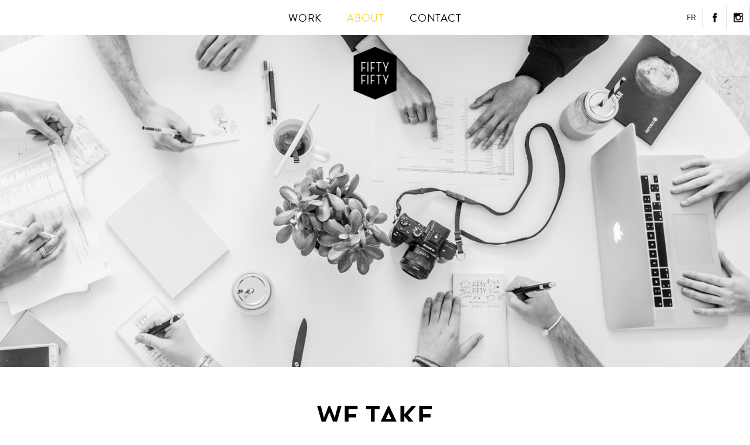

--- FILE ---
content_type: text/html; charset=UTF-8
request_url: http://www.studiofiftyfifty.be/about/
body_size: 9371
content:
<!DOCTYPE html>

<html lang="en-US" id="html" class="no-js">

<head>
	<meta charset="UTF-8">
	<meta name="viewport" content="width=device-width, initial-scale=.8">
	
	<link rel="profile" href="http://gmpg.org/xfn/11">
	<link rel="stylesheet" href="http://www.studiofiftyfifty.be/beta/wp-content/themes/fiftyfifty/css/main.css" type="text/css" media="all" />
	<link rel="stylesheet" href="http://www.studiofiftyfifty.be/beta/wp-content/themes/fiftyfifty/css/loading.css" type="text/css" media="all" />
	<link rel="shortcut icon" href="http://www.studiofiftyfifty.be/beta/wp-content/themes/fiftyfifty/images/favicon.ico" type="image/x-icon" />

			<meta property="og:image" content="http://www.studiofiftyfifty.be/beta/wp-content/themes/fiftyfifty/images/fifty-fifty-fb.jpg" />
	
	<script src="https://use.typekit.net/nlk7dlf.js"></script>
	<script>try{Typekit.load({ async: true });}catch(e){}</script>

	<style type="text/css">
		.wf-loading h1, .wf-loading h2, .wf-loading h3,
		.wf-loading #site-navigation li a,
		.wf-loading .cat-list li a{
			visibility: hidden;
		}
	</style>

	<script>
		(function(i,s,o,g,r,a,m){i['GoogleAnalyticsObject']=r;i[r]=i[r]||function(){
		(i[r].q=i[r].q||[]).push(arguments)},i[r].l=1*new Date();a=s.createElement(o),
		m=s.getElementsByTagName(o)[0];a.async=1;a.src=g;m.parentNode.insertBefore(a,m)
		})(window,document,'script','https://www.google-analytics.com/analytics.js','ga');
		ga('create', 'UA-83425182-1', 'auto');
		ga('send', 'pageview');
	</script>

	<script>(function(html){html.className = html.className.replace(/\bno-js\b/,'js')})(document.documentElement);</script>
<meta name='robots' content='index, follow, max-image-preview:large, max-snippet:-1, max-video-preview:-1' />
<link rel="alternate" hreflang="en" href="http://www.studiofiftyfifty.be/about/" />
<link rel="alternate" hreflang="fr" href="http://www.studiofiftyfifty.be/fr/agence-de-communication/" />
<link rel="alternate" hreflang="x-default" href="http://www.studiofiftyfifty.be/about/" />

	<!-- This site is optimized with the Yoast SEO Premium plugin v22.7 (Yoast SEO v22.7) - https://yoast.com/wordpress/plugins/seo/ -->
	<title>About - Fiftyfifty agence de graphisme et de communication à Bruxelles</title>
	<meta name="description" content="Studio Fiftyfifty is a belgian communication and graphic design agency based in Brussels. We create logo, visual identity, website, social media strategy..." />
	<link rel="canonical" href="http://www.studiofiftyfifty.be/about/" />
	<meta property="og:locale" content="en_US" />
	<meta property="og:type" content="article" />
	<meta property="og:title" content="About" />
	<meta property="og:description" content="Studio Fiftyfifty is a belgian communication and graphic design agency based in Brussels. We create logo, visual identity, website, social media strategy..." />
	<meta property="og:url" content="http://www.studiofiftyfifty.be/about/" />
	<meta property="og:site_name" content="Fiftyfifty agence de graphisme et de communication à Bruxelles" />
	<meta property="article:modified_time" content="2023-04-23T13:21:15+00:00" />
	<meta name="twitter:card" content="summary_large_image" />
	<meta name="twitter:label1" content="Est. reading time" />
	<meta name="twitter:data1" content="1 minute" />
	<script type="application/ld+json" class="yoast-schema-graph">{"@context":"https://schema.org","@graph":[{"@type":"WebPage","@id":"http://www.studiofiftyfifty.be/about/","url":"http://www.studiofiftyfifty.be/about/","name":"About - Fiftyfifty agence de graphisme et de communication à Bruxelles","isPartOf":{"@id":"https://www.studiofiftyfifty.be/fr/#website"},"datePublished":"2016-04-11T10:28:38+00:00","dateModified":"2023-04-23T13:21:15+00:00","description":"Studio Fiftyfifty is a belgian communication and graphic design agency based in Brussels. We create logo, visual identity, website, social media strategy...","breadcrumb":{"@id":"http://www.studiofiftyfifty.be/about/#breadcrumb"},"inLanguage":"en-US","potentialAction":[{"@type":"ReadAction","target":["http://www.studiofiftyfifty.be/about/"]}]},{"@type":"BreadcrumbList","@id":"http://www.studiofiftyfifty.be/about/#breadcrumb","itemListElement":[{"@type":"ListItem","position":1,"name":"Home","item":"https://www.studiofiftyfifty.be/fr/"},{"@type":"ListItem","position":2,"name":"About"}]},{"@type":"WebSite","@id":"https://www.studiofiftyfifty.be/fr/#website","url":"https://www.studiofiftyfifty.be/fr/","name":"Fiftyfifty agence de graphisme et de communication à Bruxelles","description":"Création de logo, d&#039;identité visuelle, de site web, stratégie réseaux sociaux, marketing de contenu, branding, rebranding, graphic design","publisher":{"@id":"https://www.studiofiftyfifty.be/fr/#organization"},"potentialAction":[{"@type":"SearchAction","target":{"@type":"EntryPoint","urlTemplate":"https://www.studiofiftyfifty.be/fr/?s={search_term_string}"},"query-input":"required name=search_term_string"}],"inLanguage":"en-US"},{"@type":"Organization","@id":"https://www.studiofiftyfifty.be/fr/#organization","name":"Studio Fiftyfifty","url":"https://www.studiofiftyfifty.be/fr/","logo":{"@type":"ImageObject","inLanguage":"en-US","@id":"https://www.studiofiftyfifty.be/fr/#/schema/logo/image/","url":"https://www.studiofiftyfifty.be/beta/wp-content/uploads/2017/05/fiftyfifty-graphisme-logo.jpg","contentUrl":"https://www.studiofiftyfifty.be/beta/wp-content/uploads/2017/05/fiftyfifty-graphisme-logo.jpg","width":1182,"height":1182,"caption":"Studio Fiftyfifty"},"image":{"@id":"https://www.studiofiftyfifty.be/fr/#/schema/logo/image/"}}]}</script>
	<!-- / Yoast SEO Premium plugin. -->


<link rel="alternate" type="application/rss+xml" title="Fiftyfifty agence de graphisme et de communication à Bruxelles &raquo; Feed" href="http://www.studiofiftyfifty.be/feed/" />
<link rel="alternate" type="application/rss+xml" title="Fiftyfifty agence de graphisme et de communication à Bruxelles &raquo; Comments Feed" href="http://www.studiofiftyfifty.be/comments/feed/" />
<link rel="alternate" type="application/rss+xml" title="Fiftyfifty agence de graphisme et de communication à Bruxelles &raquo; About Comments Feed" href="http://www.studiofiftyfifty.be/about/feed/" />
<script type="text/javascript">
/* <![CDATA[ */
window._wpemojiSettings = {"baseUrl":"https:\/\/s.w.org\/images\/core\/emoji\/15.0.3\/72x72\/","ext":".png","svgUrl":"https:\/\/s.w.org\/images\/core\/emoji\/15.0.3\/svg\/","svgExt":".svg","source":{"concatemoji":"http:\/\/www.studiofiftyfifty.be\/beta\/wp-includes\/js\/wp-emoji-release.min.js?ver=6.5.7"}};
/*! This file is auto-generated */
!function(i,n){var o,s,e;function c(e){try{var t={supportTests:e,timestamp:(new Date).valueOf()};sessionStorage.setItem(o,JSON.stringify(t))}catch(e){}}function p(e,t,n){e.clearRect(0,0,e.canvas.width,e.canvas.height),e.fillText(t,0,0);var t=new Uint32Array(e.getImageData(0,0,e.canvas.width,e.canvas.height).data),r=(e.clearRect(0,0,e.canvas.width,e.canvas.height),e.fillText(n,0,0),new Uint32Array(e.getImageData(0,0,e.canvas.width,e.canvas.height).data));return t.every(function(e,t){return e===r[t]})}function u(e,t,n){switch(t){case"flag":return n(e,"\ud83c\udff3\ufe0f\u200d\u26a7\ufe0f","\ud83c\udff3\ufe0f\u200b\u26a7\ufe0f")?!1:!n(e,"\ud83c\uddfa\ud83c\uddf3","\ud83c\uddfa\u200b\ud83c\uddf3")&&!n(e,"\ud83c\udff4\udb40\udc67\udb40\udc62\udb40\udc65\udb40\udc6e\udb40\udc67\udb40\udc7f","\ud83c\udff4\u200b\udb40\udc67\u200b\udb40\udc62\u200b\udb40\udc65\u200b\udb40\udc6e\u200b\udb40\udc67\u200b\udb40\udc7f");case"emoji":return!n(e,"\ud83d\udc26\u200d\u2b1b","\ud83d\udc26\u200b\u2b1b")}return!1}function f(e,t,n){var r="undefined"!=typeof WorkerGlobalScope&&self instanceof WorkerGlobalScope?new OffscreenCanvas(300,150):i.createElement("canvas"),a=r.getContext("2d",{willReadFrequently:!0}),o=(a.textBaseline="top",a.font="600 32px Arial",{});return e.forEach(function(e){o[e]=t(a,e,n)}),o}function t(e){var t=i.createElement("script");t.src=e,t.defer=!0,i.head.appendChild(t)}"undefined"!=typeof Promise&&(o="wpEmojiSettingsSupports",s=["flag","emoji"],n.supports={everything:!0,everythingExceptFlag:!0},e=new Promise(function(e){i.addEventListener("DOMContentLoaded",e,{once:!0})}),new Promise(function(t){var n=function(){try{var e=JSON.parse(sessionStorage.getItem(o));if("object"==typeof e&&"number"==typeof e.timestamp&&(new Date).valueOf()<e.timestamp+604800&&"object"==typeof e.supportTests)return e.supportTests}catch(e){}return null}();if(!n){if("undefined"!=typeof Worker&&"undefined"!=typeof OffscreenCanvas&&"undefined"!=typeof URL&&URL.createObjectURL&&"undefined"!=typeof Blob)try{var e="postMessage("+f.toString()+"("+[JSON.stringify(s),u.toString(),p.toString()].join(",")+"));",r=new Blob([e],{type:"text/javascript"}),a=new Worker(URL.createObjectURL(r),{name:"wpTestEmojiSupports"});return void(a.onmessage=function(e){c(n=e.data),a.terminate(),t(n)})}catch(e){}c(n=f(s,u,p))}t(n)}).then(function(e){for(var t in e)n.supports[t]=e[t],n.supports.everything=n.supports.everything&&n.supports[t],"flag"!==t&&(n.supports.everythingExceptFlag=n.supports.everythingExceptFlag&&n.supports[t]);n.supports.everythingExceptFlag=n.supports.everythingExceptFlag&&!n.supports.flag,n.DOMReady=!1,n.readyCallback=function(){n.DOMReady=!0}}).then(function(){return e}).then(function(){var e;n.supports.everything||(n.readyCallback(),(e=n.source||{}).concatemoji?t(e.concatemoji):e.wpemoji&&e.twemoji&&(t(e.twemoji),t(e.wpemoji)))}))}((window,document),window._wpemojiSettings);
/* ]]> */
</script>
<style id='wp-emoji-styles-inline-css' type='text/css'>

	img.wp-smiley, img.emoji {
		display: inline !important;
		border: none !important;
		box-shadow: none !important;
		height: 1em !important;
		width: 1em !important;
		margin: 0 0.07em !important;
		vertical-align: -0.1em !important;
		background: none !important;
		padding: 0 !important;
	}
</style>
<link rel='stylesheet' id='wp-block-library-css' href='http://www.studiofiftyfifty.be/beta/wp-includes/css/dist/block-library/style.min.css?ver=6.5.7' type='text/css' media='all' />
<style id='classic-theme-styles-inline-css' type='text/css'>
/*! This file is auto-generated */
.wp-block-button__link{color:#fff;background-color:#32373c;border-radius:9999px;box-shadow:none;text-decoration:none;padding:calc(.667em + 2px) calc(1.333em + 2px);font-size:1.125em}.wp-block-file__button{background:#32373c;color:#fff;text-decoration:none}
</style>
<style id='global-styles-inline-css' type='text/css'>
body{--wp--preset--color--black: #000000;--wp--preset--color--cyan-bluish-gray: #abb8c3;--wp--preset--color--white: #ffffff;--wp--preset--color--pale-pink: #f78da7;--wp--preset--color--vivid-red: #cf2e2e;--wp--preset--color--luminous-vivid-orange: #ff6900;--wp--preset--color--luminous-vivid-amber: #fcb900;--wp--preset--color--light-green-cyan: #7bdcb5;--wp--preset--color--vivid-green-cyan: #00d084;--wp--preset--color--pale-cyan-blue: #8ed1fc;--wp--preset--color--vivid-cyan-blue: #0693e3;--wp--preset--color--vivid-purple: #9b51e0;--wp--preset--gradient--vivid-cyan-blue-to-vivid-purple: linear-gradient(135deg,rgba(6,147,227,1) 0%,rgb(155,81,224) 100%);--wp--preset--gradient--light-green-cyan-to-vivid-green-cyan: linear-gradient(135deg,rgb(122,220,180) 0%,rgb(0,208,130) 100%);--wp--preset--gradient--luminous-vivid-amber-to-luminous-vivid-orange: linear-gradient(135deg,rgba(252,185,0,1) 0%,rgba(255,105,0,1) 100%);--wp--preset--gradient--luminous-vivid-orange-to-vivid-red: linear-gradient(135deg,rgba(255,105,0,1) 0%,rgb(207,46,46) 100%);--wp--preset--gradient--very-light-gray-to-cyan-bluish-gray: linear-gradient(135deg,rgb(238,238,238) 0%,rgb(169,184,195) 100%);--wp--preset--gradient--cool-to-warm-spectrum: linear-gradient(135deg,rgb(74,234,220) 0%,rgb(151,120,209) 20%,rgb(207,42,186) 40%,rgb(238,44,130) 60%,rgb(251,105,98) 80%,rgb(254,248,76) 100%);--wp--preset--gradient--blush-light-purple: linear-gradient(135deg,rgb(255,206,236) 0%,rgb(152,150,240) 100%);--wp--preset--gradient--blush-bordeaux: linear-gradient(135deg,rgb(254,205,165) 0%,rgb(254,45,45) 50%,rgb(107,0,62) 100%);--wp--preset--gradient--luminous-dusk: linear-gradient(135deg,rgb(255,203,112) 0%,rgb(199,81,192) 50%,rgb(65,88,208) 100%);--wp--preset--gradient--pale-ocean: linear-gradient(135deg,rgb(255,245,203) 0%,rgb(182,227,212) 50%,rgb(51,167,181) 100%);--wp--preset--gradient--electric-grass: linear-gradient(135deg,rgb(202,248,128) 0%,rgb(113,206,126) 100%);--wp--preset--gradient--midnight: linear-gradient(135deg,rgb(2,3,129) 0%,rgb(40,116,252) 100%);--wp--preset--font-size--small: 13px;--wp--preset--font-size--medium: 20px;--wp--preset--font-size--large: 36px;--wp--preset--font-size--x-large: 42px;--wp--preset--spacing--20: 0.44rem;--wp--preset--spacing--30: 0.67rem;--wp--preset--spacing--40: 1rem;--wp--preset--spacing--50: 1.5rem;--wp--preset--spacing--60: 2.25rem;--wp--preset--spacing--70: 3.38rem;--wp--preset--spacing--80: 5.06rem;--wp--preset--shadow--natural: 6px 6px 9px rgba(0, 0, 0, 0.2);--wp--preset--shadow--deep: 12px 12px 50px rgba(0, 0, 0, 0.4);--wp--preset--shadow--sharp: 6px 6px 0px rgba(0, 0, 0, 0.2);--wp--preset--shadow--outlined: 6px 6px 0px -3px rgba(255, 255, 255, 1), 6px 6px rgba(0, 0, 0, 1);--wp--preset--shadow--crisp: 6px 6px 0px rgba(0, 0, 0, 1);}:where(.is-layout-flex){gap: 0.5em;}:where(.is-layout-grid){gap: 0.5em;}body .is-layout-flex{display: flex;}body .is-layout-flex{flex-wrap: wrap;align-items: center;}body .is-layout-flex > *{margin: 0;}body .is-layout-grid{display: grid;}body .is-layout-grid > *{margin: 0;}:where(.wp-block-columns.is-layout-flex){gap: 2em;}:where(.wp-block-columns.is-layout-grid){gap: 2em;}:where(.wp-block-post-template.is-layout-flex){gap: 1.25em;}:where(.wp-block-post-template.is-layout-grid){gap: 1.25em;}.has-black-color{color: var(--wp--preset--color--black) !important;}.has-cyan-bluish-gray-color{color: var(--wp--preset--color--cyan-bluish-gray) !important;}.has-white-color{color: var(--wp--preset--color--white) !important;}.has-pale-pink-color{color: var(--wp--preset--color--pale-pink) !important;}.has-vivid-red-color{color: var(--wp--preset--color--vivid-red) !important;}.has-luminous-vivid-orange-color{color: var(--wp--preset--color--luminous-vivid-orange) !important;}.has-luminous-vivid-amber-color{color: var(--wp--preset--color--luminous-vivid-amber) !important;}.has-light-green-cyan-color{color: var(--wp--preset--color--light-green-cyan) !important;}.has-vivid-green-cyan-color{color: var(--wp--preset--color--vivid-green-cyan) !important;}.has-pale-cyan-blue-color{color: var(--wp--preset--color--pale-cyan-blue) !important;}.has-vivid-cyan-blue-color{color: var(--wp--preset--color--vivid-cyan-blue) !important;}.has-vivid-purple-color{color: var(--wp--preset--color--vivid-purple) !important;}.has-black-background-color{background-color: var(--wp--preset--color--black) !important;}.has-cyan-bluish-gray-background-color{background-color: var(--wp--preset--color--cyan-bluish-gray) !important;}.has-white-background-color{background-color: var(--wp--preset--color--white) !important;}.has-pale-pink-background-color{background-color: var(--wp--preset--color--pale-pink) !important;}.has-vivid-red-background-color{background-color: var(--wp--preset--color--vivid-red) !important;}.has-luminous-vivid-orange-background-color{background-color: var(--wp--preset--color--luminous-vivid-orange) !important;}.has-luminous-vivid-amber-background-color{background-color: var(--wp--preset--color--luminous-vivid-amber) !important;}.has-light-green-cyan-background-color{background-color: var(--wp--preset--color--light-green-cyan) !important;}.has-vivid-green-cyan-background-color{background-color: var(--wp--preset--color--vivid-green-cyan) !important;}.has-pale-cyan-blue-background-color{background-color: var(--wp--preset--color--pale-cyan-blue) !important;}.has-vivid-cyan-blue-background-color{background-color: var(--wp--preset--color--vivid-cyan-blue) !important;}.has-vivid-purple-background-color{background-color: var(--wp--preset--color--vivid-purple) !important;}.has-black-border-color{border-color: var(--wp--preset--color--black) !important;}.has-cyan-bluish-gray-border-color{border-color: var(--wp--preset--color--cyan-bluish-gray) !important;}.has-white-border-color{border-color: var(--wp--preset--color--white) !important;}.has-pale-pink-border-color{border-color: var(--wp--preset--color--pale-pink) !important;}.has-vivid-red-border-color{border-color: var(--wp--preset--color--vivid-red) !important;}.has-luminous-vivid-orange-border-color{border-color: var(--wp--preset--color--luminous-vivid-orange) !important;}.has-luminous-vivid-amber-border-color{border-color: var(--wp--preset--color--luminous-vivid-amber) !important;}.has-light-green-cyan-border-color{border-color: var(--wp--preset--color--light-green-cyan) !important;}.has-vivid-green-cyan-border-color{border-color: var(--wp--preset--color--vivid-green-cyan) !important;}.has-pale-cyan-blue-border-color{border-color: var(--wp--preset--color--pale-cyan-blue) !important;}.has-vivid-cyan-blue-border-color{border-color: var(--wp--preset--color--vivid-cyan-blue) !important;}.has-vivid-purple-border-color{border-color: var(--wp--preset--color--vivid-purple) !important;}.has-vivid-cyan-blue-to-vivid-purple-gradient-background{background: var(--wp--preset--gradient--vivid-cyan-blue-to-vivid-purple) !important;}.has-light-green-cyan-to-vivid-green-cyan-gradient-background{background: var(--wp--preset--gradient--light-green-cyan-to-vivid-green-cyan) !important;}.has-luminous-vivid-amber-to-luminous-vivid-orange-gradient-background{background: var(--wp--preset--gradient--luminous-vivid-amber-to-luminous-vivid-orange) !important;}.has-luminous-vivid-orange-to-vivid-red-gradient-background{background: var(--wp--preset--gradient--luminous-vivid-orange-to-vivid-red) !important;}.has-very-light-gray-to-cyan-bluish-gray-gradient-background{background: var(--wp--preset--gradient--very-light-gray-to-cyan-bluish-gray) !important;}.has-cool-to-warm-spectrum-gradient-background{background: var(--wp--preset--gradient--cool-to-warm-spectrum) !important;}.has-blush-light-purple-gradient-background{background: var(--wp--preset--gradient--blush-light-purple) !important;}.has-blush-bordeaux-gradient-background{background: var(--wp--preset--gradient--blush-bordeaux) !important;}.has-luminous-dusk-gradient-background{background: var(--wp--preset--gradient--luminous-dusk) !important;}.has-pale-ocean-gradient-background{background: var(--wp--preset--gradient--pale-ocean) !important;}.has-electric-grass-gradient-background{background: var(--wp--preset--gradient--electric-grass) !important;}.has-midnight-gradient-background{background: var(--wp--preset--gradient--midnight) !important;}.has-small-font-size{font-size: var(--wp--preset--font-size--small) !important;}.has-medium-font-size{font-size: var(--wp--preset--font-size--medium) !important;}.has-large-font-size{font-size: var(--wp--preset--font-size--large) !important;}.has-x-large-font-size{font-size: var(--wp--preset--font-size--x-large) !important;}
.wp-block-navigation a:where(:not(.wp-element-button)){color: inherit;}
:where(.wp-block-post-template.is-layout-flex){gap: 1.25em;}:where(.wp-block-post-template.is-layout-grid){gap: 1.25em;}
:where(.wp-block-columns.is-layout-flex){gap: 2em;}:where(.wp-block-columns.is-layout-grid){gap: 2em;}
.wp-block-pullquote{font-size: 1.5em;line-height: 1.6;}
</style>
<link rel='stylesheet' id='arve-css' href='http://www.studiofiftyfifty.be/beta/wp-content/plugins/advanced-responsive-video-embedder/build/main.css?ver=755e5bf2bfafc15e7cc1' type='text/css' media='all' />
<link rel='stylesheet' id='wpml-legacy-horizontal-list-0-css' href='http://www.studiofiftyfifty.be/beta/wp-content/plugins/sitepress-multilingual-cms/templates/language-switchers/legacy-list-horizontal/style.min.css?ver=1' type='text/css' media='all' />
<link rel="https://api.w.org/" href="http://www.studiofiftyfifty.be/wp-json/" /><link rel="alternate" type="application/json" href="http://www.studiofiftyfifty.be/wp-json/wp/v2/pages/2" /><link rel="EditURI" type="application/rsd+xml" title="RSD" href="http://www.studiofiftyfifty.be/beta/xmlrpc.php?rsd" />
<meta name="generator" content="WordPress 6.5.7" />
<link rel='shortlink' href='http://www.studiofiftyfifty.be/?p=2' />
<link rel="alternate" type="application/json+oembed" href="http://www.studiofiftyfifty.be/wp-json/oembed/1.0/embed?url=http%3A%2F%2Fwww.studiofiftyfifty.be%2Fabout%2F" />
<link rel="alternate" type="text/xml+oembed" href="http://www.studiofiftyfifty.be/wp-json/oembed/1.0/embed?url=http%3A%2F%2Fwww.studiofiftyfifty.be%2Fabout%2F&#038;format=xml" />
<meta name="generator" content="WPML ver:4.6.10 stt:1,4;" />
		<style type="text/css" id="wp-custom-css">
			.site-main{
	margin-top:200px;
}		</style>
		
</head>

<body class="page-template page-template-page-about page-template-page-about-php page page-id-2 group-blog no-sidebar">

<div id="page" class="site">

	<header id="masthead" class="site-header" role="banner">

		<!-- <div class='marquee'>
		    <div class='marquee-text'>
		    						<strong>!!! Warning !!!</strong> Corporate identity theft/scam! Someone canvass pretending to be a fiftyfifty employee! Fake invoices are issued! Contact us if you have a doubt! <strong>!!! Warning !!!</strong> Corporate identity theft/scam! Someone canvass pretending to be a fiftyfifty employee! Fake invoices are issued! Contact us if you have a doubt!
						    </div>
		</div> -->


		<ul class="burger">
			<li class="one"></li>
			<li class="two"></li>
			<li class="three"></li>
		</ul>
		
		<nav id="site-navigation">
			<div class="menu-main-container"><ul id="menu-main" class="menu"><li id="menu-item-142" class="menu-item menu-item-type-custom menu-item-object-custom menu-item-home menu-item-142"><a href="http://www.studiofiftyfifty.be/">Work</a></li>
<li id="menu-item-141" class="menu-item menu-item-type-post_type menu-item-object-page current-menu-item page_item page-item-2 current_page_item menu-item-141"><a href="http://www.studiofiftyfifty.be/about/" aria-current="page">About</a></li>
<li id="menu-item-158" class="menu-item menu-item-type-post_type menu-item-object-page menu-item-158"><a href="http://www.studiofiftyfifty.be/contact/">Contact</a></li>
</ul></div>			<div class="links">
				<ul class="menu-language">
						<li class="menu-language-item current"><a>en</a></li>
		<li class="menu-language-item"><a href="http://www.studiofiftyfifty.be/fr/agence-de-communication/">fr</a></li>				</ul>
				<ul class="networks">
					<li class="facebook"><a href="https://www.facebook.com/studiofiftyfifty" target="blank"></a></li>
					<li class="instagram"><a href="https://www.instagram.com/studio_fiftyfifty/" target="blank"></a></li>
				</ul>
			</div>
		</nav>

		<h1 class="site-title">
			<a href="http://www.studiofiftyfifty.be/" pos="0"><img src="http://www.studiofiftyfifty.be/beta/wp-content/themes/fiftyfifty/images/fifty-fifty-logo.png"></a>
		</h1>

	</header><!-- .site-header -->

<div class="cover-wrapper">
		<img src="http://www.studiofiftyfifty.be/beta/wp-content/uploads/2016/04/DSC3658.jpg" alt="" />
</div>

<div id="primary" class="content-area">
	
	<main id="main" class="wrapper about" role="main">
		<h1>We take<br />
creativity seriously</h1>
<h2>Our Capabilities</h2>
<ul>
<li>Branding &amp; Identity</li>
<li>Promotion &amp; Campaign</li>
<li>Print</li>
<li>Packaging</li>
</ul>
<ul>
<li>Community Management</li>
<li>Website Design</li>
<li>Photography/video</li>
<li>Art Direction</li>
</ul>
<ul>
<li>Signage/Wayfinding</li>
<li>Market Study</li>
<li>Copywriting</li>
<li>Naming</li>
</ul>
<h2>The Team</h2>
<p>Studio Fiftyfifty’s strength lies in its small, close-knit, permanent team with highly complementary skills and know-how. 6 people bound together by a shared love for creative projects and the desire to fully satisfy each client in its own way. In addition, we have built a very strong network of talent around us: high profile names in the fields of communication and design (web designers, strategic planners, video producers, architects, photographers, printers). This allows us to tailor every project perfectly to meet the client’s specific needs.</p>
			</main><!-- .site-main -->

	
	<div class="team-wrapper">

		<div class="team-member">
			<img width="840" height="840" src="http://www.studiofiftyfifty.be/beta/wp-content/uploads/2016/05/nano-banana-2025-10-29T11-55-06.png" class="attachment-large size-large wp-post-image" alt="" decoding="async" fetchpriority="high" srcset="http://www.studiofiftyfifty.be/beta/wp-content/uploads/2016/05/nano-banana-2025-10-29T11-55-06.png 1024w, http://www.studiofiftyfifty.be/beta/wp-content/uploads/2016/05/nano-banana-2025-10-29T11-55-06-300x300.png 300w, http://www.studiofiftyfifty.be/beta/wp-content/uploads/2016/05/nano-banana-2025-10-29T11-55-06-150x150.png 150w, http://www.studiofiftyfifty.be/beta/wp-content/uploads/2016/05/nano-banana-2025-10-29T11-55-06-768x768.png 768w" sizes="(max-width: 709px) 85vw, (max-width: 909px) 67vw, (max-width: 1362px) 62vw, 840px" />			<div class="content">
				<h2>Aurélie Coene</h2>
				<h5>Co-owner &amp; art director</h5>
				<a href="mailto:aurelie@studiofiftyfifty.be">aurelie@studiofiftyfifty.be</a>
			</div>
			<div class="bio">
				<p>After graduating from La Cambre, Aurélie started her career as a young graphic designer opening the Paris office of the Belgian agency Hoet &amp; Hoet, where she workedfor prestigious customers in the luxury business (Armani, Céline, L’Oréal). Back in Brussels, she worked mainly for fashion and cultural clients before she and Thomas joined forces in 2010 to launch their own communication agency. She’s the rationality, he’s the creativity.</p>
							</div>
		</div>

				<img class="mains" src="http://www.studiofiftyfifty.be/beta/wp-content/uploads/2016/05/studio-fiftyfifty-main-2.jpg" alt="" />

	</div>

	
	<div class="team-wrapper">

		<div class="team-member">
			<img width="840" height="840" src="http://www.studiofiftyfifty.be/beta/wp-content/uploads/2016/05/nano-banana-2025-10-29T11-54-14.png" class="attachment-large size-large wp-post-image" alt="" decoding="async" srcset="http://www.studiofiftyfifty.be/beta/wp-content/uploads/2016/05/nano-banana-2025-10-29T11-54-14.png 1024w, http://www.studiofiftyfifty.be/beta/wp-content/uploads/2016/05/nano-banana-2025-10-29T11-54-14-300x300.png 300w, http://www.studiofiftyfifty.be/beta/wp-content/uploads/2016/05/nano-banana-2025-10-29T11-54-14-150x150.png 150w, http://www.studiofiftyfifty.be/beta/wp-content/uploads/2016/05/nano-banana-2025-10-29T11-54-14-768x768.png 768w" sizes="(max-width: 709px) 85vw, (max-width: 909px) 67vw, (max-width: 1362px) 62vw, 840px" />			<div class="content">
				<h2>Thomas Van Den Driessche</h2>
				<h5>Co-owner &amp; creative director</h5>
				<a href="mailto:thomas@studiofiftyfifty.be">thomas@studiofiftyfifty.be</a>
			</div>
			<div class="bio">
				<p>With masters degrees in journalism and project management, Thomas has been working in the public relations and marketing for international organizations (UN, ICRC) for almost 10 years. A documentary photographer and photo book addict, he combines work on personal projects (www.phototvdd.be) and freelance commissions for publications such as Monocle, Libération, Les Inrocks, M Magazine and The Guardian. He’s the creativity, she’s the rationality.</p>
							</div>
		</div>

				<img class="mains" src="http://www.studiofiftyfifty.be/beta/wp-content/uploads/2016/05/studio-fiftyfifty-main-3.jpg" alt="" />

	</div>

	
	<div class="team-wrapper">

		<div class="team-member">
			<img width="840" height="840" src="http://www.studiofiftyfifty.be/beta/wp-content/uploads/2016/06/DSC9676-1024x1024.jpg" class="attachment-large size-large wp-post-image" alt="" decoding="async" srcset="http://www.studiofiftyfifty.be/beta/wp-content/uploads/2016/06/DSC9676-1024x1024.jpg 1024w, http://www.studiofiftyfifty.be/beta/wp-content/uploads/2016/06/DSC9676-150x150.jpg 150w, http://www.studiofiftyfifty.be/beta/wp-content/uploads/2016/06/DSC9676-300x300.jpg 300w, http://www.studiofiftyfifty.be/beta/wp-content/uploads/2016/06/DSC9676-768x768.jpg 768w, http://www.studiofiftyfifty.be/beta/wp-content/uploads/2016/06/DSC9676-1200x1200.jpg 1200w, http://www.studiofiftyfifty.be/beta/wp-content/uploads/2016/06/DSC9676.jpg 1500w" sizes="(max-width: 709px) 85vw, (max-width: 909px) 67vw, (max-width: 1362px) 62vw, 840px" />			<div class="content">
				<h2>communication</h2>
				<h5></h5>
				<a href="mailto:"></a>
			</div>
			<div class="bio">
											</div>
		</div>

				<img class="mains" src="http://www.studiofiftyfifty.be/beta/wp-content/uploads/2016/06/studio-fiftyfifty-main-1.jpg" alt="" />

	</div>

	
	<div class="team-wrapper">

		<div class="team-member">
			<img width="840" height="840" src="http://www.studiofiftyfifty.be/beta/wp-content/uploads/2016/06/DSC9683-1024x1024.jpg" class="attachment-large size-large wp-post-image" alt="" decoding="async" srcset="http://www.studiofiftyfifty.be/beta/wp-content/uploads/2016/06/DSC9683-1024x1024.jpg 1024w, http://www.studiofiftyfifty.be/beta/wp-content/uploads/2016/06/DSC9683-150x150.jpg 150w, http://www.studiofiftyfifty.be/beta/wp-content/uploads/2016/06/DSC9683-300x300.jpg 300w, http://www.studiofiftyfifty.be/beta/wp-content/uploads/2016/06/DSC9683-768x768.jpg 768w, http://www.studiofiftyfifty.be/beta/wp-content/uploads/2016/06/DSC9683-1200x1200.jpg 1200w, http://www.studiofiftyfifty.be/beta/wp-content/uploads/2016/06/DSC9683.jpg 1500w" sizes="(max-width: 709px) 85vw, (max-width: 909px) 67vw, (max-width: 1362px) 62vw, 840px" />			<div class="content">
				<h2>graphisme</h2>
				<h5></h5>
				<a href="mailto:"></a>
			</div>
			<div class="bio">
											</div>
		</div>

				<img class="mains" src="http://www.studiofiftyfifty.be/beta/wp-content/uploads/2016/06/studio-fiftyfifty-main-4.jpg" alt="" />

	</div>

	
</div><!-- .content-area -->


	<div class="wrapper clients">
		<h2>Clients</h2>
		
				
					<img src="http://www.studiofiftyfifty.be/beta/wp-content/uploads/2016/04/monocle.gif" alt="agence de graphisme, branding, rebranding, photographe, graphiste, graphisme, identité graphique, bruxelles, belgique, logo, site web, réseaux sociaux, community management" />
					<img src="http://www.studiofiftyfifty.be/beta/wp-content/uploads/2016/04/tupperware.gif" alt="agence de graphisme, branding, rebranding, photographe, graphiste, graphisme, identité graphique, bruxelles, belgique, logo, site web, réseaux sociaux, community management" />
					<img src="http://www.studiofiftyfifty.be/beta/wp-content/uploads/2016/04/liberation.gif" alt="agence de graphisme, branding, rebranding, photographe, graphiste, graphisme, identité graphique, bruxelles, belgique, logo, site web, réseaux sociaux, community management" />
					<img src="http://www.studiofiftyfifty.be/beta/wp-content/uploads/2016/04/abelag.gif" alt="studio fiftyfifty graphic design agency specialized in branding, rebranding, social media, strategy, visual identity, logo, graphic design, website creation, website, marketing, content marketing, copywritting" />
					<img src="http://www.studiofiftyfifty.be/beta/wp-content/uploads/2016/04/atrium.gif" alt="agence de graphisme, branding, rebranding, photographe, graphiste, graphisme, identité graphique, bruxelles, belgique, logo, site web, réseaux sociaux, community management" />
					<img src="http://www.studiofiftyfifty.be/beta/wp-content/uploads/2016/04/camber.gif" alt="agence de graphisme, branding, rebranding, photographe, graphiste, graphisme, identité graphique, bruxelles, belgique, logo, site web, réseaux sociaux, community management" />
					<img src="http://www.studiofiftyfifty.be/beta/wp-content/uploads/2016/04/lesinrocks.gif" alt="agence de graphisme, branding, rebranding, photographe, graphiste, graphisme, identité graphique, bruxelles, belgique, logo, site web, réseaux sociaux, community management" />
					<img src="http://www.studiofiftyfifty.be/beta/wp-content/uploads/2016/04/jv.gif" alt="agence de graphisme, branding, rebranding, photographe, graphiste, graphisme, identité graphique, bruxelles, belgique, logo, site web, réseaux sociaux, community management" />
					<img src="http://www.studiofiftyfifty.be/beta/wp-content/uploads/2016/04/cicr.gif" alt="agence de graphisme, branding, rebranding, photographe, graphiste, graphisme, identité graphique, bruxelles, belgique, logo, site web, réseaux sociaux, community management" />
					<img src="http://www.studiofiftyfifty.be/beta/wp-content/uploads/2016/04/exki.gif" alt="studio fiftyfifty graphic design agency specialized in branding, rebranding, social media, strategy, visual identity, logo, graphic design, website creation, website, marketing, content marketing, copywritting" />
					<img src="http://www.studiofiftyfifty.be/beta/wp-content/uploads/2016/04/plan.gif" alt="" />
					<img src="http://www.studiofiftyfifty.be/beta/wp-content/uploads/2016/04/efp.gif" alt="" />
					<img src="http://www.studiofiftyfifty.be/beta/wp-content/uploads/2016/04/fortuneo.gif" alt="studio fiftyfifty graphic design agency specialized in branding, rebranding, social media, strategy, visual identity, logo, graphic design, website creation, website, marketing, content marketing, copywritting" />
					<img src="http://www.studiofiftyfifty.be/beta/wp-content/uploads/2016/04/solvay.gif" alt="agence de graphisme, branding, rebranding, photographe, graphiste, graphisme, identité graphique, bruxelles, belgique, logo, site web, réseaux sociaux, community management" />
					<img src="http://www.studiofiftyfifty.be/beta/wp-content/uploads/2016/04/red-cross.gif" alt="agence de graphisme, branding, rebranding, photographe, graphiste, graphisme, identité graphique, bruxelles, belgique, logo, site web, réseaux sociaux, community management" />
					<img src="http://www.studiofiftyfifty.be/beta/wp-content/uploads/2016/04/leaseurope.gif" alt="agence de graphisme, branding, rebranding, photographe, graphiste, graphisme, identité graphique, bruxelles, belgique, logo, site web, réseaux sociaux, community management" />
					<img src="http://www.studiofiftyfifty.be/beta/wp-content/uploads/2016/04/st-gilles.gif" alt="agence de graphisme, branding, rebranding, photographe, graphiste, graphisme, identité graphique, bruxelles, belgique, logo, site web, réseaux sociaux, community management" />
					<img src="http://www.studiofiftyfifty.be/beta/wp-content/uploads/2016/04/bxl.gif" alt="agence de graphisme, branding, rebranding, photographe, graphiste, graphisme, identité graphique, bruxelles, belgique, logo, site web, réseaux sociaux, community management" />
		
	</div>

			
		    <ul id="gallery">
	        	            <li class="project">
	            	<img src="http://www.studiofiftyfifty.be/beta/wp-content/uploads/2016/04/web-fiftyfifty-photos-bureaux-8860.jpg" alt="studio fiftyfifty graphic design agency specialized in branding, rebranding, social media, strategy, visual identity, logo, graphic design, website creation, website, marketing, content marketing, copywritting" />
	            </li>
	        	            <li class="project">
	            	<img src="http://www.studiofiftyfifty.be/beta/wp-content/uploads/2016/04/HASTAG_STUDIO-FIFTYFIFTY_4.jpg" alt="graphic design agency based in brussels" />
	            </li>
	        	            <li class="project">
	            	<img src="http://www.studiofiftyfifty.be/beta/wp-content/uploads/2016/04/PHOTO-TEAM_STUDIO-FIFTYFIFTY_2.jpg" alt="graphic design agency based in brussels. studio fiftyfifty graphic design agency specialized in branding, rebranding, social media, strategy, visual identity, logo, graphic design, website creation, website, marketing, content marketing, copywritting" />
	            </li>
	        	            <li class="project">
	            	<img src="http://www.studiofiftyfifty.be/beta/wp-content/uploads/2016/04/web-fiftyfifty-photos-bureaux-8866.jpg" alt="" />
	            </li>
	        	            <li class="project">
	            	<img src="http://www.studiofiftyfifty.be/beta/wp-content/uploads/2016/04/HASTAG_STUDIO-FIFTYFIFTY_2.jpg" alt="graphic design agency based in brussels" />
	            </li>
	        	            <li class="project">
	            	<img src="http://www.studiofiftyfifty.be/beta/wp-content/uploads/2016/04/web-fiftyfifty-photos-bureaux-8853.jpg" alt="" />
	            </li>
	        	            <li class="project">
	            	<img src="http://www.studiofiftyfifty.be/beta/wp-content/uploads/2016/04/PHOTO-TEAM_STUDIO-FIFTYFIFTY_13.jpg" alt="studio fiftyfifty agence de graphisme et de communication basée à bruxelles en belgique" />
	            </li>
	        	            <li class="project">
	            	<img src="http://www.studiofiftyfifty.be/beta/wp-content/uploads/2016/04/PHOTO-TEAM_STUDIO-FIFTYFIFTY_8.jpg" alt="" />
	            </li>
	        	            <li class="project">
	            	<img src="http://www.studiofiftyfifty.be/beta/wp-content/uploads/2016/04/PHOTO-TEAM_STUDIO-FIFTYFIFTY_4.jpg" alt="studio fiftyfifty agence de graphisme et de communication basée à bruxelles" />
	            </li>
	        	            <li class="project">
	            	<img src="http://www.studiofiftyfifty.be/beta/wp-content/uploads/2016/04/HASTAG_STUDIO-FIFTYFIFTY_1.jpg" alt="" />
	            </li>
	        	            <li class="project">
	            	<img src="http://www.studiofiftyfifty.be/beta/wp-content/uploads/2016/04/web-fiftyfifty-photos-bureaux-8783.jpg" alt="" />
	            </li>
	        	            <li class="project">
	            	<img src="http://www.studiofiftyfifty.be/beta/wp-content/uploads/2016/04/HASTAG_STUDIO-FIFTYFIFTY_5.jpg" alt="" />
	            </li>
	        	            <li class="project">
	            	<img src="http://www.studiofiftyfifty.be/beta/wp-content/uploads/2016/04/web-fiftyfifty-photos-bureaux-8870.jpg" alt="" />
	            </li>
	        	            <li class="project">
	            	<img src="http://www.studiofiftyfifty.be/beta/wp-content/uploads/2016/04/PHOTO-TEAM_STUDIO-FIFTYFIFTY_9.jpg" alt="" />
	            </li>
	        	            <li class="project">
	            	<img src="http://www.studiofiftyfifty.be/beta/wp-content/uploads/2016/04/web-fiftyfifty-photos-bureaux-8751.jpg" alt="" />
	            </li>
	        	            <li class="project">
	            	<img src="http://www.studiofiftyfifty.be/beta/wp-content/uploads/2016/04/HASTAG_STUDIO-FIFTYFIFTY_3.jpg" alt="" />
	            </li>
	        	            <li class="project">
	            	<img src="http://www.studiofiftyfifty.be/beta/wp-content/uploads/2016/04/web-fiftyfifty-photos-bureaux-8440.jpg" alt="studio fiftyfifty agence de graphisme et de communication basée à bruxelles" />
	            </li>
	        	            <li class="project">
	            	<img src="http://www.studiofiftyfifty.be/beta/wp-content/uploads/2016/04/PHOTO-TEAM_STUDIO-FIFTYFIFTY_10.jpg" alt="studio fiftyfifty agence de graphisme et de communication basée à bruxelles" />
	            </li>
	        	            <li class="project">
	            	<img src="http://www.studiofiftyfifty.be/beta/wp-content/uploads/2016/04/PHOTO-TEAM_STUDIO-FIFTYFIFTY_12.jpg" alt="" />
	            </li>
	        	            <li class="project">
	            	<img src="http://www.studiofiftyfifty.be/beta/wp-content/uploads/2016/04/HASTAG_STUDIO-FIFTYFIFTY_6.jpg" alt="" />
	            </li>
	        	    </ul>
	

<div id="projects" style="display: none;">
	<div id="ajax-load-more" class="ajax-load-more-wrap default"  data-alm-id="" data-canonical-url="http://www.studiofiftyfifty.be/about/" data-slug="about" data-post-id="2"  data-localized="ajax_load_more_vars" data-alm-object="ajax_load_more"><ul aria-live="polite" aria-atomic="true" class="alm-listing alm-ajax projects" data-container-type="ul" data-loading-style="default" data-repeater="default" data-post-type="post" data-post-format="standard" data-category="work" data-order="DESC" data-orderby="date" data-offset="0" data-posts-per-page="10" data-lang="en" data-scroll="false" data-button-label="More" data-transition="none" data-images-loaded="true"></ul><div class="alm-btn-wrap" data-rel="ajax-load-more"><button class="alm-load-more-btn more infinite-handle" type="button">More</button></div></div></div>



	<footer id="colophon" class="site-footer" role="contentinfo">
		<ul class="contact">
			<li>+32 2 851 57 27</li>
			<li><a href="mailto: info@studiofiftyfifty.be">info@studiofiftyfifty.be</a></li>
							<li>vat be 0832 170 423</li>
					</ul>
		<ul class="contact">
							<li>Brussels</li>
						<li>Avenue Brugmann 63</li>
			<li>1190 Forest</li>
		</ul>
		<ul class="contact">
							<li>Head office</li>
						<li>Avenue Reine Astrid 135</li>
			<li>1410 Waterloo</li>
		</ul>
	</footer><!-- .site-footer -->

</div><!-- .site -->

<script src="//s7.addthis.com/js/300/addthis_widget.js"></script>
<script src="http://www.studiofiftyfifty.be/beta/wp-content/themes/fiftyfifty/js/jquery.min.js"></script>
<script src="http://www.studiofiftyfifty.be/beta/wp-content/themes/fiftyfifty/js/imagesloaded.pkgd.min.js"></script>
<script src="http://www.studiofiftyfifty.be/beta/wp-content/themes/fiftyfifty/js/masonry.pkgd.min.js"></script>
<script src="http://www.studiofiftyfifty.be/beta/wp-content/themes/fiftyfifty/js/sticky.js"></script>
<script src="http://www.studiofiftyfifty.be/beta/wp-content/themes/fiftyfifty/js/slider.js"></script>
<script src="http://www.studiofiftyfifty.be/beta/wp-content/themes/fiftyfifty/js/pace.min.js"></script>
<script src="http://www.studiofiftyfifty.be/beta/wp-content/themes/fiftyfifty/js/functions.js"></script>


<script type="text/javascript" id="ajax_load_more_vars">var ajax_load_more_vars = {"id":"ajax-load-more","script":"ajax_load_more_vars"}</script><script type="text/javascript" src="http://www.studiofiftyfifty.be/beta/wp-content/plugins/ajax-load-more/core/libs/alm/legacy-callbacks.js?ver=7.1.1" id="ajax-load-more-legacy-callbacks-js"></script>
<script type="text/javascript" id="ajax-load-more-js-extra">
/* <![CDATA[ */
var alm_localize = {"pluginurl":"http:\/\/www.studiofiftyfifty.be\/beta\/wp-content\/plugins\/ajax-load-more","version":"7.1.1","adminurl":"http:\/\/www.studiofiftyfifty.be\/beta\/wp-admin\/","ajaxurl":"http:\/\/www.studiofiftyfifty.be\/beta\/wp-admin\/admin-ajax.php","alm_nonce":"8b2bfc2b97","rest_api_url":"","rest_api":"http:\/\/www.studiofiftyfifty.be\/wp-json\/","rest_nonce":"51c28c3218","trailing_slash":"true","is_front_page":"false","retain_querystring":"1","speed":"250","results_text":"Viewing {post_count} of {total_posts} results.","no_results_text":"No results found.","alm_debug":"","a11y_focus":"1","site_title":"Fiftyfifty agence de graphisme et de communication \u00e0 Bruxelles","site_tagline":"Cr\u00e9ation de logo, d'identit\u00e9 visuelle, de site web, strat\u00e9gie r\u00e9seaux sociaux, marketing de contenu, branding, rebranding, graphic design","button_label":"Load More"};
/* ]]> */
</script>
<script type="text/javascript" src="http://www.studiofiftyfifty.be/beta/wp-content/plugins/ajax-load-more/build/frontend/ajax-load-more.min.js?ver=7.1.1" id="ajax-load-more-js"></script>

</body>
</html>


--- FILE ---
content_type: text/css
request_url: http://www.studiofiftyfifty.be/beta/wp-content/themes/fiftyfifty/css/main.css
body_size: 5005
content:
/* Welcome to Compass.
 * In this file you should write your main styles. (or centralize your imports)
 * Import this file using the following HTML or equivalent:
 * <link href="/stylesheets/screen.css" media="screen, projection" rel="stylesheet" type="text/css" /> */
html, body, div, span, applet, object, iframe,
h1, h2, h3, h4, h5, h6, p, blockquote, pre,
a, abbr, acronym, address, big, cite, code,
del, dfn, em, img, ins, kbd, q, s, samp,
small, strike, strong, sub, sup, tt, var,
b, u, i, center,
dl, dt, dd, ol, ul, li,
fieldset, form, label, legend,
table, caption, tbody, tfoot, thead, tr, th, td,
article, aside, canvas, details, embed,
figure, figcaption, footer, header, hgroup,
menu, nav, output, ruby, section, summary,
time, mark, audio, video {
  margin: 0;
  padding: 0;
  border: 0;
  font: inherit;
  font-size: 100%;
  vertical-align: baseline; }

html {
  line-height: 1; }

ol, ul {
  list-style: none; }

table {
  border-collapse: collapse;
  border-spacing: 0; }

caption, th, td {
  text-align: left;
  font-weight: normal;
  vertical-align: middle; }

q, blockquote {
  quotes: none; }
  q:before, q:after, blockquote:before, blockquote:after {
    content: "";
    content: none; }

a img {
  border: none; }

article, aside, details, figcaption, figure, footer, header, hgroup, main, menu, nav, section, summary {
  display: block; }

/* Colors */
* {
  -moz-box-sizing: border-box;
  -webkit-box-sizing: border-box;
  box-sizing: border-box; }
  *::-moz-selection {
    color: #fff;
    background-color: #FFD02F; }
  *::selection {
    color: #fff;
    background-color: #FFD02F; }

@-moz-keyframes arrow {
  0% {
    bottom: 80px;
    opacity: 0; }
  50% {
    opacity: 1; }
  100% {
    bottom: 40px;
    opacity: 0; } }
@-webkit-keyframes arrow {
  0% {
    bottom: 80px;
    opacity: 0; }
  50% {
    opacity: 1; }
  100% {
    bottom: 40px;
    opacity: 0; } }
@keyframes arrow {
  0% {
    bottom: 80px;
    opacity: 0; }
  50% {
    opacity: 1; }
  100% {
    bottom: 40px;
    opacity: 0; } }
/* Typo */
body, html {
  width: 100%;
  height: 100%; }

body {
  font: normal 0.8em/1.6em "brandon-grotesque", Helvetica, Arial, sans-serif;
  background-color: #fff;
  color: black;
  text-align: center;
  letter-spacing: 0.05em; }
  body::-moz-selection {
    color: #fff;
    background-color: #FFD02F; }
  body::selection {
    color: #fff;
    background-color: #FFD02F; }

h1 {
  font: bold 3.8em/1em "brandon-grotesque", Helvetica, Arial, sans-serif;
  margin-bottom: 50px;
  letter-spacing: 0;
  text-transform: uppercase;
  text-align: center;
  letter-spacing: 0; }
  @media screen and (max-width: 1024px) {
    h1 {
      font-size: 2.4em;
      margin-bottom: 30px; } }

h2 {
  font: normal 1.2em/1.2em "brandon-grotesque", Helvetica, Arial, sans-serif;
  margin-bottom: 40px;
  text-transform: uppercase;
  letter-spacing: 0; }

h3 {
  font: normal 1.8em/1.5em "brandon-grotesque", Helvetica, Arial, sans-serif;
  margin-bottom: 40px; }

h4 {
  font: normal 1.2em/1.2em "brandon-grotesque", Helvetica, Arial, sans-serif;
  margin-bottom: 10px;
  text-transform: uppercase;
  font-weight: 900;
  color: #FFD02F; }

h5 {
  text-transform: uppercase; }

p {
  margin-bottom: 20px;
  font: normal 1.4em/1.6em "brandon-grotesque", Helvetica, Arial, sans-serif; }

a {
  color: black; }

/* Header */
#page {
  width: 100%;
  height: 100%;
  float: left; }

.home #page,
.archive #page {
  padding-top: 220px; }
  @media screen and (max-width: 1024px) {
    .home #page,
    .archive #page {
      padding-top: 160px; } }

@media screen and (max-width: 1024px) {
  .page #page {
    padding-top: 0; } }

#masthead {
  width: 100%;
  float: left;
  position: fixed;
  z-index: 20;
  top: 0;
  left: 0;
  opacity: 1;
  -moz-transition: all 0.25s ease;
  -o-transition: all 0.25s ease;
  -webkit-transition: all 0.25s ease;
  transition: all 0.25s ease; }
  #masthead .burger.on .one {
    margin-top: 11px;
    -moz-transform: rotate(45deg);
    -ms-transform: rotate(45deg);
    -webkit-transform: rotate(45deg);
    transform: rotate(45deg); }
  #masthead .burger.on .two {
    opacity: 0; }
  #masthead .burger.on .three {
    margin-top: -14px;
    -moz-transform: rotate(-45deg);
    -ms-transform: rotate(-45deg);
    -webkit-transform: rotate(-45deg);
    transform: rotate(-45deg); }
  #masthead .burger {
    width: 24px;
    height: 24px;
    position: absolute;
    top: 18px;
    right: 18px;
    display: none;
    z-index: 100;
    -moz-transition: all 0.25s ease;
    -o-transition: all 0.25s ease;
    -webkit-transition: all 0.25s ease;
    transition: all 0.25s ease; }
    @media screen and (max-width: 640px) {
      #masthead .burger {
        display: block; } }
    #masthead .burger li {
      width: 100%;
      height: 2px;
      margin: 5px 0px;
      background-color: black;
      -moz-transition: all 0.25s ease;
      -o-transition: all 0.25s ease;
      -webkit-transition: all 0.25s ease;
      transition: all 0.25s ease; }
    #masthead .burger:hover {
      cursor: pointer; }
  #masthead h1.site-title {
    margin: 0;
    z-index: 10;
    position: relative; }
    #masthead h1.site-title a {
      width: 90px;
      position: absolute;
      left: 50%;
      top: 20px;
      margin-left: -45px;
      -moz-transition: all 0.25s ease;
      -o-transition: all 0.25s ease;
      -webkit-transition: all 0.25s ease;
      transition: all 0.25s ease; }
      @media screen and (max-width: 640px) {
        #masthead h1.site-title a {
          top: 30px; } }
      #masthead h1.site-title a img {
        width: 100%;
        height: auto;
        image-rendering: auto; }
  @media screen and (max-width: 640px) {
    #masthead #site-navigation.open {
      margin-top: 0 !important;
      padding-top: 160px; } }
  #masthead #site-navigation {
    width: 100%;
    background-color: rgba(255, 255, 255, 0.96);
    -moz-transition: all 0.25s ease;
    -o-transition: all 0.25s ease;
    -webkit-transition: all 0.25s ease;
    transition: all 0.25s ease; }
    @media screen and (max-width: 640px) {
      #masthead #site-navigation {
        margin-top: -245px !important;
        position: absolute; } }
    #masthead #site-navigation .menu-main-container,
    #masthead #site-navigation .menu-main-french-container {
      width: 100%;
      display: inline-block;
      vertical-align: top; }
      #masthead #site-navigation .menu-main-container ul.menu,
      #masthead #site-navigation .menu-main-french-container ul.menu {
        width: 100%;
        display: inline-block;
        text-align: center; }
        #masthead #site-navigation .menu-main-container ul.menu > li,
        #masthead #site-navigation .menu-main-french-container ul.menu > li {
          display: inline-block;
          vertical-align: top; }
          @media screen and (max-width: 640px) {
            #masthead #site-navigation .menu-main-container ul.menu > li,
            #masthead #site-navigation .menu-main-french-container ul.menu > li {
              width: 100%;
              border-top: 1px solid #ddd; } }
          #masthead #site-navigation .menu-main-container ul.menu > li a,
          #masthead #site-navigation .menu-main-french-container ul.menu > li a {
            height: 60px;
            font: normal 1.4em/1.2em "brandon-grotesque", Helvetica, Arial, sans-serif;
            text-transform: uppercase;
            display: block;
            padding: 20px;
            text-decoration: none;
            color: black;
            border-bottom: 4px solid transparent; }
            @media screen and (max-width: 640px) {
              #masthead #site-navigation .menu-main-container ul.menu > li a,
              #masthead #site-navigation .menu-main-french-container ul.menu > li a {
                padding: 20px; } }
            #masthead #site-navigation .menu-main-container ul.menu > li a:hover,
            #masthead #site-navigation .menu-main-french-container ul.menu > li a:hover {
              color: #FFD02F; }
        #masthead #site-navigation .menu-main-container ul.menu > li.current_page_item a,
        #masthead #site-navigation .menu-main-french-container ul.menu > li.current_page_item a {
          color: #FFD02F; }
    #masthead #site-navigation .links {
      width: 120px;
      position: relative;
      float: right;
      margin-top: -50px; }
      @media screen and (max-width: 640px) {
        #masthead #site-navigation .links {
          width: 100%;
          height: 60px;
          margin: 0;
          float: none;
          display: inline-block;
          vertical-align: top;
          border-bottom: 1px solid #ddd;
          border-top: 1px solid #ddd; } }
      #masthead #site-navigation .links .menu-language {
        width: 40px;
        height: 40px;
        display: inline-block;
        margin-right: -4px;
        overflow: hidden;
        border-right: 1px solid #ddd; }
        @media screen and (max-width: 640px) {
          #masthead #site-navigation .links .menu-language {
            width: 60px;
            height: 60px;
            margin-right: 0;
            border-left: 1px solid #ddd; } }
        #masthead #site-navigation .links .menu-language li.current {
          display: none; }
        #masthead #site-navigation .links .menu-language li {
          width: 40px;
          height: 40px;
          float: left; }
          @media screen and (max-width: 640px) {
            #masthead #site-navigation .links .menu-language li {
              width: 60px;
              height: 60px; } }
          #masthead #site-navigation .links .menu-language li a {
            display: block;
            padding: 10px;
            text-transform: uppercase;
            text-decoration: none; }
            @media screen and (max-width: 640px) {
              #masthead #site-navigation .links .menu-language li a {
                padding: 20px; } }
            #masthead #site-navigation .links .menu-language li a:hover {
              cursor: pointer;
              color: #FFD02F; }
      #masthead #site-navigation .links .networks {
        width: 80px;
        display: inline-block; }
        @media screen and (max-width: 640px) {
          #masthead #site-navigation .links .networks {
            width: 120px; } }
        #masthead #site-navigation .links .networks li {
          float: left;
          width: 40px;
          height: 40px;
          float: left;
          text-indent: -999px;
          position: relative;
          opacity: 1;
          border-right: 1px solid #ddd; }
          @media screen and (max-width: 640px) {
            #masthead #site-navigation .links .networks li {
              width: 60px;
              height: 60px; } }
          #masthead #site-navigation .links .networks li:hover {
            cursor: pointer;
            opacity: 1; }
          #masthead #site-navigation .links .networks li a {
            width: 40px;
            height: 40px;
            display: block; }
            @media screen and (max-width: 640px) {
              #masthead #site-navigation .links .networks li a {
                width: 60px;
                height: 60px; } }
        #masthead #site-navigation .links .networks .facebook a {
          background: url("../images/icon-facebook.png") center center no-repeat;
          background-size: 20px; }
          #masthead #site-navigation .links .networks .facebook a:hover {
            background: url("../images/icon-facebook-yellow.png") center center no-repeat;
            background-size: 20px; }
        #masthead #site-navigation .links .networks .instagram a {
          background: url("../images/icon-instagram.png") center center no-repeat;
          background-size: 20px; }
          #masthead #site-navigation .links .networks .instagram a:hover {
            background: url("../images/icon-instagram-yellow.png") center center no-repeat;
            background-size: 20px; }

#masthead.sticky #site-navigation,
#masthead.hide #site-navigation {
  margin-top: -60px; }

#masthead.show #site-navigation {
  margin-top: 0px; }

/* Main */
.section {
  float: left;
  width: 100%;
  position: relative; }

.wrapper {
  width: 100%;
  text-align: center;
  display: block;
  padding-left: 25%;
  padding-right: 25%;
  margin: 0 auto;
  margin-bottom: 40px;
  position: relative; }
  @media screen and (max-width: 1024px) {
    .wrapper {
      padding: 0px 30px 0px 30px;
      margin-bottom: 0; } }
  .wrapper ul {
    width: 33.3%;
    float: left;
    margin-bottom: 40px; }
    @media screen and (max-width: 640px) {
      .wrapper ul {
        width: 100%; } }
  .wrapper h2 {
    height: 150px;
    letter-spacing: 0;
    padding-top: 68px;
    margin-top: 20px;
    margin-bottom: 20px;
    text-align: center;
    font: normal 1em/1.2em "brandon-grotesque", Helvetica, Arial, sans-serif;
    background: transparent url("../images/losange.png") center center no-repeat;
    background-size: 234px; }
  .wrapper h2, .wrapper p {
    width: 100%;
    float: left; }

#primary {
  width: 100%;
  float: left;
  position: relative; }

/* Team */
.team-wrapper {
  width: 50%;
  float: left; }
  @media screen and (max-width: 1024px) {
    .team-wrapper {
      width: 100%; } }
  @media screen and (max-width: 640px) {
    .team-wrapper {
      width: 100%; } }
  .team-wrapper .mains {
    width: 50%;
    height: auto;
    float: right;
    border: 5px solid white; }
    @media screen and (max-width: 640px) {
      .team-wrapper .mains {
        display: none; } }
  .team-wrapper .team-member {
    width: 50%;
    height: auto;
    float: left;
    margin-bottom: 120px;
    position: relative;
    border: 5px solid white; }
    @media screen and (max-width: 640px) {
      .team-wrapper .team-member {
        width: 100%;
        margin-bottom: 0; } }
    .team-wrapper .team-member img {
      width: 100%;
      height: auto;
      vertical-align: top; }
    .team-wrapper .team-member .content {
      height: 60px;
      width: 100%;
      position: absolute;
      bottom: -90px;
      left: 0;
      z-index: 10;
      text-align: center; }
      @media screen and (max-width: 640px) {
        .team-wrapper .team-member .content {
          position: relative;
          bottom: 0;
          top: 0;
          padding-top: 40px;
          height: auto; } }
      .team-wrapper .team-member .content h2 {
        margin-bottom: 0px;
        font: bold 1.4em/1.3em "brandon-grotesque", Helvetica, Arial, sans-serif; }
      .team-wrapper .team-member .content h5 {
        margin-bottom: 5px; }
      .team-wrapper .team-member .content a:hover {
        color: #FFD02F; }
    .team-wrapper .team-member .bio {
      width: 100%;
      height: 100%;
      position: absolute;
      top: 0px;
      left: 0px;
      z-index: 1;
      background-color: black;
      color: white;
      opacity: 0;
      text-align: left;
      padding: 20px;
      overflow: hidden; }
      @media screen and (max-width: 640px) {
        .team-wrapper .team-member .bio {
          position: relative;
          opacity: 1;
          background-color: white;
          color: black;
          top: 0;
          left: 0; } }
      .team-wrapper .team-member .bio:hover {
        opacity: 1; }
      .team-wrapper .team-member .bio p {
        font: normal 1.2em/1.4em "brandon-grotesque", Helvetica, Arial, sans-serif; }
        @media screen and (max-width: 640px) {
          .team-wrapper .team-member .bio p {
            font: normal 1.4em/1.6em "brandon-grotesque", Helvetica, Arial, sans-serif; } }
      .team-wrapper .team-member .bio a {
        color: white; }
        @media screen and (max-width: 1024px) {
          .team-wrapper .team-member .bio a {
            color: black; } }

.team-wrapper:nth-child(4) .mains,
.team-wrapper:nth-child(5) .mains {
  float: left; }
.team-wrapper:nth-child(4) .team-member,
.team-wrapper:nth-child(5) .team-member {
  float: right; }

/* Clients */
.clients {
  width: 100%;
  margin-bottom: 40px;
  margin-top: 40px;
  float: left; }
  @media screen and (max-width: 1024px) {
    .clients {
      padding: 40px;
      margin-top: 0px; } }
  @media screen and (max-width: 640px) {
    .clients {
      padding: 20px; } }
  .clients img {
    width: 16.666%;
    height: auto;
    float: left;
    z-index: 10; }
    @media screen and (max-width: 640px) {
      .clients img {
        width: 33.333%; } }

/* Projects */
#gallery,
#projects {
  width: calc(100% - 10px);
  height: auto;
  min-height: 400px;
  float: left;
  margin-left: 5px;
  margin-bottom: 135px;
  text-align: center;
  position: relative; }
  #gallery #ajax-load-more,
  #projects #ajax-load-more {
    float: left;
    width: 100%;
    height: calc(100% + 40px); }
    #gallery #ajax-load-more .projects,
    #projects #ajax-load-more .projects {
      width: 100%;
      height: 100%;
      float: left; }
      #gallery #ajax-load-more .projects .alm-reveal,
      #projects #ajax-load-more .projects .alm-reveal {
        width: 100%;
        float: left; }
    #gallery #ajax-load-more .alm-btn-wrap,
    #projects #ajax-load-more .alm-btn-wrap {
      width: 200px;
      height: 70px;
      float: left;
      left: 50%;
      margin-left: -100px;
      position: relative; }
      #gallery #ajax-load-more .alm-btn-wrap .infinite-handle,
      #projects #ajax-load-more .alm-btn-wrap .infinite-handle {
        width: 200px;
        height: 100px;
        margin: 0;
        padding: 0;
        float: left;
        position: relative;
        border: none;
        letter-spacing: 0.1em;
        text-transform: uppercase;
        outline: none;
        color: black;
        text-indent: -999px;
        overflow: hidden;
        background: transparent url("../images/bt-more.png") center center no-repeat;
        background-size: 200px; }
        #gallery #ajax-load-more .alm-btn-wrap .infinite-handle:hover,
        #projects #ajax-load-more .alm-btn-wrap .infinite-handle:hover {
          cursor: pointer;
          background: transparent url("../images/bt-more-hover.png") center center no-repeat;
          background-size: 200px; }
      #gallery #ajax-load-more .alm-btn-wrap .infinite-handle.done,
      #projects #ajax-load-more .alm-btn-wrap .infinite-handle.done {
        background: transparent url("../images/bt-done.png") center center no-repeat;
        background-size: 200px; }
        #gallery #ajax-load-more .alm-btn-wrap .infinite-handle.done:hover,
        #projects #ajax-load-more .alm-btn-wrap .infinite-handle.done:hover {
          cursor: default;
          background: transparent url("../images/bt-done.png") center center no-repeat;
          background-size: 200px; }
      #gallery #ajax-load-more .alm-btn-wrap .infinite-handle.loading,
      #projects #ajax-load-more .alm-btn-wrap .infinite-handle.loading {
        text-indent: -999px;
        background: transparent url("../images/loader.gif") no-repeat center center;
        background-size: 200px; }

/* Project */
.project,
.grid-sizer {
  width: 25%; }
  @media screen and (max-width: 640px) {
    .project,
    .grid-sizer {
      width: 50%; } }

.project {
  float: left;
  position: relative;
  overflow: hidden;
  text-align: left;
  border: 5px solid white; }
  @media screen and (max-width: 640px) {
    .project {
      width: 50%; } }
  .project a {
    width: 100%;
    float: left;
    color: white;
    display: block;
    background-color: black; }
  .project h3 {
    text-transform: uppercase;
    font-weight: bold;
    font: bold 1.4em/1.2em "brandon-grotesque", Helvetica, Arial, sans-serif; }
  .project img {
    width: 100%;
    height: auto;
    float: left;
    margin: 0;
    opacity: 0.92;
    vertical-align: top; }
  .project .post-content {
    position: absolute;
    z-index: 10;
    padding: 10px;
    width: calc(100% - 20px);
    height: calc(100% - 20px);
    top: 10px;
    left: 10px;
    border: 3px solid transparent;
    -moz-transition: all 0.25s ease;
    -o-transition: all 0.25s ease;
    -webkit-transition: all 0.25s ease;
    transition: all 0.25s ease; }
    @media screen and (max-width: 640px) {
      .project .post-content {
        width: calc(100% - 20px);
        height: calc(100% - 20px);
        top: 10px;
        left: 10px; } }
  .project .caption {
    position: absolute;
    top: 0;
    left: 0;
    padding: 40px;
    width: 100%;
    height: 100%;
    background-color: rgba(0, 0, 0, 0.25);
    color: white;
    opacity: 0;
    z-index: 2; }
    .project .caption:hover {
      opacity: 1;
      z-index: 2; }
  .project .arve-wrapper {
    margin: 0 !important; }
  .project:hover .post-content {
    border: 3px solid white; }

#gallery {
  margin-bottom: 40px; }
  #gallery .project {
    width: 50%; }

#projects ul.alm-listing:first-child .project:nth-child(1),
#projects ul.alm-listing:first-child .project:nth-child(4) {
  width: 25% !important; }
  @media screen and (max-width: 640px) {
    #projects ul.alm-listing:first-child .project:nth-child(1),
    #projects ul.alm-listing:first-child .project:nth-child(4) {
      width: 50% !important; } }
#projects ul.alm-listing:first-child .project:nth-child(2) {
  width: 50% !important; }
  @media screen and (max-width: 640px) {
    #projects ul.alm-listing:first-child .project:nth-child(2) {
      width: 100% !important; } }
#projects ul.alm-listing:first-child .project:nth-child(5) {
  width: 50% !important; }
@media screen and (max-width: 640px) {
  #projects ul.alm-listing:first-child .project:nth-child(9) {
    width: 100% !important; } }
#projects ul.alm-listing .project:nth-child(1),
#projects ul.alm-listing .project:nth-child(4) {
  width: 50% !important; }
  @media screen and (max-width: 640px) {
    #projects ul.alm-listing .project:nth-child(1),
    #projects ul.alm-listing .project:nth-child(4) {
      width: 100% !important; } }

/* Reveal */
#ajax-load-more,
.project,
.cover-wrapper,
.single #main {
  opacity: 0;
  -moz-transition: opacity 0.25s ease;
  -o-transition: opacity 0.25s ease;
  -webkit-transition: opacity 0.25s ease;
  transition: opacity 0.25s ease; }

#ajax-load-more.reveal,
.project.reveal,
.cover-wrapper.reveal,
.single #main.reveal {
  opacity: 1; }

/* Single */
.post,
.type-page {
  width: 100%;
  padding-left: 25%;
  padding-right: 25%;
  display: inline-block;
  margin: 0 auto;
  text-align: left;
  margin-bottom: 40px; }
  @media screen and (max-width: 640px) {
    .post,
    .type-page {
      width: 100%;
      padding: 40px;
      margin-bottom: 0px; } }

.single .post .entry-content {
  min-height: 160px;
  position: relative; }
  @media screen and (max-width: 640px) {
    .single .post .entry-content {
      padding-right: 0; } }
  .single .post .entry-content .metas {
    width: 25%;
    position: absolute;
    top: 5px;
    right: -25%;
    padding-left: 20px;
    z-index: 1;
    font-size: 1em;
    line-height: 1.8em; }
    @media screen and (max-width: 640px) {
      .single .post .entry-content .metas {
        position: relative;
        width: 100%;
        float: left;
        top: 0;
        right: 0;
        left: 0;
        padding: 0;
        margin-top: 40px;
        text-align: center; } }
    .single .post .entry-content .metas .block {
      width: 100%;
      float: left;
      margin-bottom: 20px; }
      .single .post .entry-content .metas .block h2 {
        margin-bottom: 20px; }
      .single .post .entry-content .metas .block p {
        color: black;
        font-size: 1em; }
      .single .post .entry-content .metas .block a {
        width: 100%;
        float: left;
        color: black; }
        .single .post .entry-content .metas .block a:hover {
          color: #FFD02F; }

.cover-wrapper,
.video-wrapper {
  width: 100%;
  max-height: calc(100% - 60px);
  margin-top: 60px;
  margin-bottom: 60px;
  overflow: hidden;
  position: relative;
  top: 0px;
  left: 0;
  z-index: 1;
  overflow: hidden;
  line-height: 0;
  -moz-transition: all 0.25s ease;
  -o-transition: all 0.25s ease;
  -webkit-transition: all 0.25s ease;
  transition: all 0.25s ease; }
  @media screen and (max-width: 640px) {
    .cover-wrapper,
    .video-wrapper {
      height: auto !important;
      margin-bottom: 40px;
      margin-top: 160px; } }
  .cover-wrapper img,
  .video-wrapper img {
    width: 100%;
    height: auto; }

.video-wrapper {
  max-height: 100%; }

.cover-wrapper.hide {
  height: auto;
  max-height: 100%;
  margin-top: 0px; }

/* PAGE ABOUT */
.page-id-2 #primary,
.page-id-1703 #primary {
  padding: 0px 5px; }
.page-id-2 h1,
.page-id-1703 h1 {
  margin-bottom: 20px; }
.page-id-2 .about,
.page-id-1703 .about {
  width: 100%;
  float: left; }
  @media screen and (max-width: 640px) {
    .page-id-2 .about,
    .page-id-1703 .about {
      text-align: left; } }
  .page-id-2 .about ul li,
  .page-id-1703 .about ul li {
    text-align: center;
    color: #FFD02F;
    font-size: 1.2em;
    line-height: 1.6em;
    text-transform: uppercase;
    margin-bottom: 5px; }

/* PAGE CONTACT */
.page-id-6 #masthead,
.page-id-1707 #masthead {
  margin-bottom: 0px; }
.page-id-6 .cover-wrapper,
.page-id-1707 .cover-wrapper {
  height: calc(100% - 200px);
  margin-bottom: 0; }
  @media screen and (max-width: 1024px) {
    .page-id-6 .cover-wrapper,
    .page-id-1707 .cover-wrapper {
      height: calc(100% - 200px) !important; } }
  @media screen and (max-width: 640px) {
    .page-id-6 .cover-wrapper,
    .page-id-1707 .cover-wrapper {
      margin-top: 60px; } }
  .page-id-6 .cover-wrapper h1,
  .page-id-1707 .cover-wrapper h1 {
    margin-bottom: 20px; }
    .page-id-6 .cover-wrapper h1 a,
    .page-id-1707 .cover-wrapper h1 a {
      text-decoration: none; }
      .page-id-6 .cover-wrapper h1 a:hover,
      .page-id-1707 .cover-wrapper h1 a:hover {
        text-decoration: underline; }
  .page-id-6 .cover-wrapper h3,
  .page-id-1707 .cover-wrapper h3 {
    text-transform: uppercase;
    margin-bottom: 20px;
    font-weight: bold;
    line-height: 1.2em; }

/* Categories */
.cat-list {
  width: 100%;
  float: left;
  margin-bottom: 30px; }
  @media screen and (max-width: 640px) {
    .cat-list {
      padding: 0px 10px;
      margin-bottom: 10px; } }
  .cat-list li {
    display: inline-block;
    list-style: none; }
    @media screen and (max-width: 640px) {
      .cat-list li {
        float: left;
        width: 33.3%; } }
    .cat-list li a {
      width: 100%;
      float: left;
      padding: 8px 15px;
      text-decoration: none;
      color: black;
      font-size: 0.8em;
      line-height: 1.4em;
      letter-spacing: 0.1em;
      text-transform: uppercase;
      border: 1px solid transparent;
      overflow: hidden;
      white-space: nowrap;
      text-overflow: ellipsis; }
      @media screen and (max-width: 640px) {
        .cat-list li a {
          text-align: left;
          padding: 10px; } }
      .cat-list li a:hover {
        color: #FFD02F; }
  .cat-list li.current-cat a {
    color: #FFD02F;
    border: 1px solid #FFD02F; }

/* Footer */
.site-footer {
  width: 100%;
  float: left;
  padding: 40px 0px;
  padding-left: 25%;
  padding-right: 25%; }
  @media screen and (max-width: 1024px) {
    .site-footer {
      padding: 40px; } }
  .site-footer .contact {
    width: 33.3%;
    float: left;
    position: relative; }
    @media screen and (max-width: 640px) {
      .site-footer .contact {
        width: 100%;
        text-align: center !important;
        margin-bottom: 40px; } }
  .site-footer .contact:nth-child(1) {
    text-align: left; }
  .site-footer .contact:nth-child(3) {
    text-align: right; }

.post-edit-link {
  width: 100%;
  float: left;
  margin-bottom: 40px;
  text-transform: uppercase; }

/*SHARE */
.share {
  width: 50%;
  margin-left: 25%;
  margin-bottom: 40px;
  padding: 0;
  float: left;
  text-align: center;
  background-color: white; }
  @media screen and (max-width: 1024px) {
    .share {
      width: 100%;
      margin: 0; } }
  .share h2 {
    margin-bottom: 0px; }
  .share .addthis_toolbox {
    width: 100%;
    float: left;
    text-align: center; }
    .share .addthis_toolbox .at-icon-wrapper {
      display: none !important; }
    .share .addthis_toolbox a {
      width: 150px !important;
      height: 80px !important;
      float: none !important;
      display: inline-block;
      margin-left: -4px;
      text-indent: -999px;
      white-space: nowrap;
      text-decoration: none;
      text-transform: uppercase;
      position: relative; }
      .share .addthis_toolbox a span {
        width: 150px;
        height: 80px;
        float: left; }
    .share .addthis_toolbox .addthis_button_facebook span {
      background: transparent url("../images/bt-facebook.png") center center no-repeat;
      background-size: 150px; }
    .share .addthis_toolbox .addthis_button_facebook:hover span {
      background: transparent url("../images/bt-facebook-hover.png") center center no-repeat;
      background-size: 150px; }
    .share .addthis_toolbox .addthis_button_twitter span {
      background: transparent url("../images/bt-twitter.png") center center no-repeat;
      background-size: 150px; }
    .share .addthis_toolbox .addthis_button_twitter:hover span {
      background: transparent url("../images/bt-twitter-hover.png") center center no-repeat;
      background-size: 150px; }

.share:after {
  content: "";
  display: inline-block;
  margin: 0 auto;
  width: 1px;
  height: 200px;
  background: #ccc; }

#map {
  width: 100%;
  height: calc(100% - 200px); }
  @media screen and (max-width: 640px) {
    #map {
      height: 400px !important; } }

.otgs-development-site-front-end {
  display: none; }


--- FILE ---
content_type: text/css
request_url: http://www.studiofiftyfifty.be/beta/wp-content/themes/fiftyfifty/css/loading.css
body_size: 188
content:
.pace {
  -webkit-pointer-events: none;
  pointer-events: none;

  -webkit-user-select: none;
  -moz-user-select: none;
  user-select: none;
}

.pace-inactive {
  display: none;
}

.pace .pace-progress {
  background: #FFD02F;
  position: fixed;
  z-index: 2000;
  top: 0;
  right: 100%;
  width: 100%;
  height: 3px;
}

--- FILE ---
content_type: application/javascript
request_url: http://www.studiofiftyfifty.be/beta/wp-content/themes/fiftyfifty/js/functions.js
body_size: 958
content:
$(document).ready(function(){

	// $(".menu-language").click(function(){
 //        $(this).toggleClass("active");
 //    });

 //    $(".menu-language").mouseleave(function(){
 //        $(this).toggleClass("active");
 //    });

    $(".burger").click(function(){
        $('#site-navigation').toggleClass("open");
        $(this).toggleClass("on");
    });

	/* PROJECTS */
	
	var masonryInit = true;	// set Masonry init flag
	
	jQuery.fn.almComplete = function(alm){ // Ajax Load More callback function

		if($('#projects').length){
		
			var $container = $('#projects'); // our container
		
			if(masonryInit){
	
				masonryInit = false;

				$( "<div class='grid-sizer'></div>" ).insertBefore( ".project:first-child" );
				
				$container.masonry({
					columnWidth: '.grid-sizer',
					itemSelector: '.project',
					percentPosition: true,
					isAnimated: true,
					transitionDuration: 0,
				});
		
			}else{
				$container.masonry('reloadItems'); // Reload masonry items after callback
			}
			
			$container.imagesLoaded( function() { // When images are loaded, fire masonry again.
				$container.masonry();
				$('.project, #ajax-load-more, .cover-wrapper, #main').addClass("reveal");

				if(document.URL.indexOf("http://www.studiofiftyfifty.be/beta/contact/") >= 0){ 
					initMap();
				}
									
			});
		
		}
	
	};
	

	/* GALLERY */

	var galleryInit = true;	// set Masonry init flag

	if($('#gallery').length){

		var $container = $('#gallery'); // our container
		
		if(galleryInit){ // initialize Masonry only once
			galleryInit = false;
			$container.masonry({
				columnWidth: '.project',
				itemSelector: '.project',
				percentPosition: true,
				transitionDuration: 0,
			});	      
		
		}else{
			$container.masonry('reloadItems'); // Reload masonry items oafter callback
		}

		$container.imagesLoaded( function() { // When images are loaded, fire masonry again.
			$container.masonry();
			$('.project, #ajax-load-more, .cover-wrapper, #main').addClass("reveal");
		});

	}

	/* STICKY MENU */

	$(window).scroll(function() {    
	    var scroll = $(window).scrollTop();
	    if (scroll >= 1) {
	        $("#masthead").addClass("sticky");
	    }
	    if (scroll <= 0) {
	        $("#masthead").removeClass("sticky");
	    }
	});

	/* HIDE MENU */

	var iScrollPos = 0;

	$(window).scroll(function () {
	    var iCurScrollPos = $(this).scrollTop();
	    if (iCurScrollPos > iScrollPos) {
	        //Scrolling Down
	        $("#masthead").removeClass("show");
	    } else {
			//Scrolling Up
			$("#masthead").addClass("show");
	    }
	    iScrollPos = iCurScrollPos;
	});

});















--- FILE ---
content_type: application/javascript
request_url: http://www.studiofiftyfifty.be/beta/wp-content/themes/fiftyfifty/js/slider.js
body_size: 876
content:
/***********************************************************************************************************************
DOCUMENT: includes/javascript.js
DEVELOPED BY: Ryan Stemkoski
COMPANY: Zipline Interactive
EMAIL: ryan@gozipline.com
PHONE: 509-321-2849
DATE: 3/26/2009
UPDATED: 3/25/2010
DESCRIPTION: This is the JavaScript required to create the accordion style menu.  Requires jQuery library
NOTE: Because of a bug in jQuery with IE8 we had to add an IE stylesheet hack to get the system to work in all browsers. I hate hacks but had no choice :(.
************************************************************************************************************************/

$(document).ready(function() {

	function oldon(){
	// all variables
	var btns = $(".accordionButton");
	var contents = $('.accordionContent');
	var html_body = $('html, body');

	// for each btn	 
	 btns.each(function(index){
	 
	 	var btn = $(this);
	 	var top = btn.position().top;

		// get the top position when every content is closed
	 	// btn.data("top",top);
	 	
		// attach click event on btn
	 	btn.on("click", function(e){
 			//REMOVE THE ON CLASS FROM ALL BUTTONS
 			btns.removeClass('on');
 			  
 			//NO MATTER WHAT WE CLOSE ALL OPEN SLIDES
 		 	contents.slideUp('normal');
 	
 			//IF THE NEXT SLIDE WASN'T OPEN THEN OPEN IT
 			var content = btn.next();
 			if(content.is(':hidden') == true) {
 				
 				//ADD THE ON CLASS TO THE BUTTON
 				btn.addClass('on');
 				  
 				//OPEN THE SLIDE
 				content.slideDown('normal');
			 }
			
			//SMOOTH SCROLL 				
			html_body.animate({
				scrollTop: btn.data("top")
			}, 500);
	 	});
	 });
	 
	 // open first content
}

setTimeout(oldon, 500)	
	 
$('.accordionContent').hide();

});





--- FILE ---
content_type: text/plain
request_url: https://www.google-analytics.com/j/collect?v=1&_v=j102&a=149183213&t=pageview&_s=1&dl=http%3A%2F%2Fwww.studiofiftyfifty.be%2Fabout%2F&ul=en-us%40posix&dt=About%20-%20Fiftyfifty%20agence%20de%20graphisme%20et%20de%20communication%20%C3%A0%20Bruxelles&sr=1280x720&vp=1280x720&_u=IEBAAEABAAAAACAAI~&jid=1823835993&gjid=511158516&cid=1040686275.1768932545&tid=UA-83425182-1&_gid=1084814732.1768932545&_r=1&_slc=1&z=341798083
body_size: -452
content:
2,cG-V0BBTVNEC3